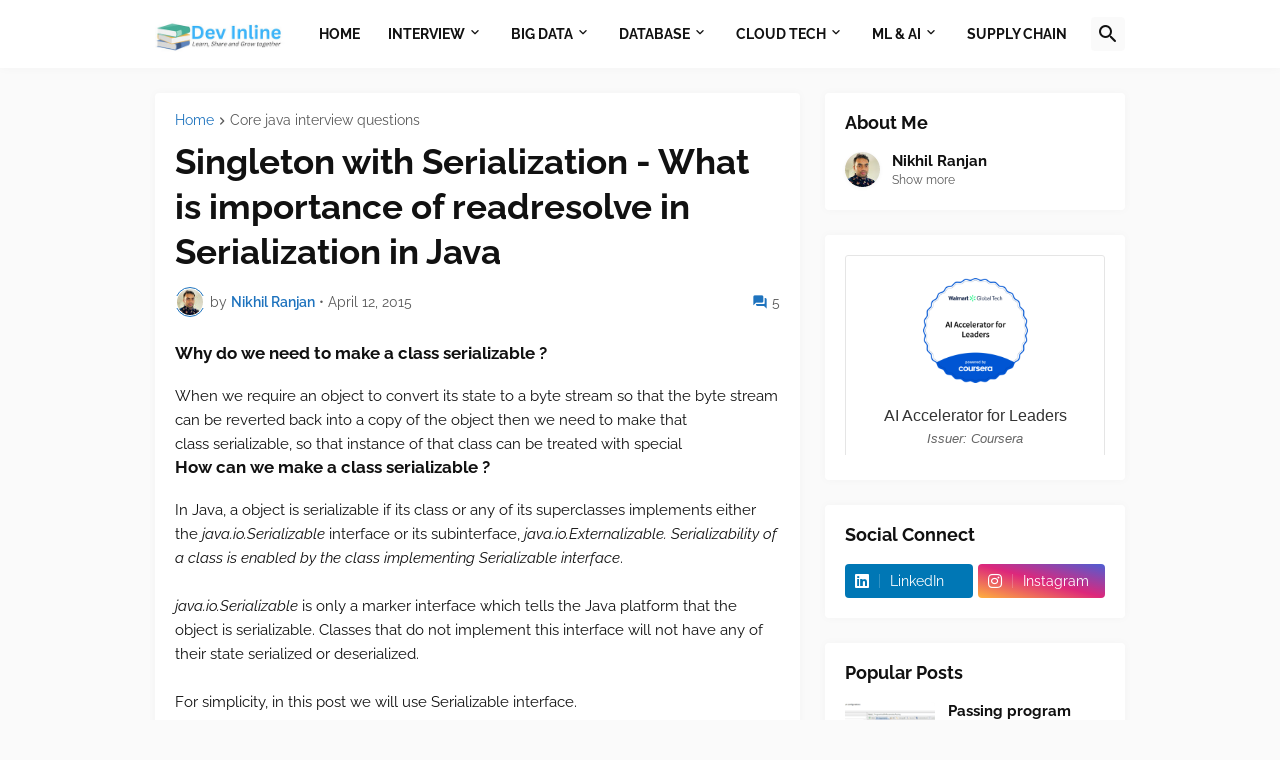

--- FILE ---
content_type: text/html; charset=utf-8
request_url: https://www.credly.com/embedded_badge/b3c9fe37-c642-4f0c-935b-f3d49cb71a1b
body_size: 990
content:
<!DOCTYPE html>
<html lang='en'>
<head>
<meta charset='UTF-8'>
<meta content='width=device-width, minimum-scale=1.0, maximum-scale=1.0, initial-scale=1.0' name='viewport'>
<meta name="csrf-param" content="authenticity_token" />
<meta name="csrf-token" content="tfz1B6yxIBpBghTpfeSGpl1vfd0BbgT7IlI4F2YOeKgOpqzdq3TEdafbqWsk2mF_BuZvS_oRPg23XrZlH8ifkw" />
<title>
Credly
</title>
<link rel="stylesheet" href="https://cdn.credly.com/assets/embed-b4eebb42dfc2e4aea571810fae5fdf7bf855473dcae1a37495d07e875f842340.css" />
</head>
<body>
<div id='badge'>
<a target="_blank" href="https://www.credly.com/badges/b3c9fe37-c642-4f0c-935b-f3d49cb71a1b/embedded"><img width="105" height="105" alt="" src="https://images.credly.com/images/05c1b249-8a59-4e3f-9f25-b2713cb627b5/598012fef5cc47d3ad914c42cd342f5e.png" />
<span id='badge-name'>AI Accelerator for Leaders</span>
</a><div id='badge-issuer' title='Coursera'>
Issuer: Coursera
</div>
</div>
<div id='provided'>
<a target="_blank" href="/">PROVIDED BY
<span>Credly</span>
</a></div>

<script nonce="FGaA3qmYWTX7P5r034CLuBw1UsM13A0JCxIXfxbSXzE=">
//<![CDATA[
(function(){
  var req = new XMLHttpRequest();
  req.open('POST', "https://stats.credly.com/stats/interaction");
  req.setRequestHeader('Content-type', 'application/json');
  req.send("{\"flexible_params_auth\":[\"snapshot_json\",\"stat_object_id\",\"stat_object_type\",\"stat_type\"],\"auth_version\":\"1.0\",\"auth_key\":\"user:8d768abb-4e6a-4f38-8cb3-86dc95196f75\",\"auth_timestamp\":\"1769386318\",\"auth_signature\":\"5ba57c5f93776a42e3c57b58b181c3064db7f0469f9c09ed1a07a24c50ad39fc\",\"snapshot_json\":{\"referrer\":\"https://www.devinline.com/2015/04/serialization-of-singleton-with-readresolve.html\"},\"stat_object_id\":\"b3c9fe37-c642-4f0c-935b-f3d49cb71a1b\",\"stat_object_type\":\"Badge\",\"stat_type\":\"badge.view.embedded\"}");
})();


//]]>
</script>
<script src="https://cdn.credly.com/assets/utilities/clamp-f504f8bea8c43063f204977a14b1cd77e4f7a70b17a28bc3801f4c5351b2a3d5.js" crossorigin="anonymous"></script>
<script nonce="FGaA3qmYWTX7P5r034CLuBw1UsM13A0JCxIXfxbSXzE=">
//<![CDATA[
(function(){
  var badgeName = document.getElementById("badge-name");
  var badgeIssuer = document.getElementById("badge-issuer");
  if (badgeName != null) { $clamp(badgeName, {clamp: 2, useNativeClamp: false}); }
  if (badgeIssuer != null) { $clamp(badgeIssuer, {clamp: 2, useNativeClamp: false}); }
})();

//]]>
</script></body>
</html>
